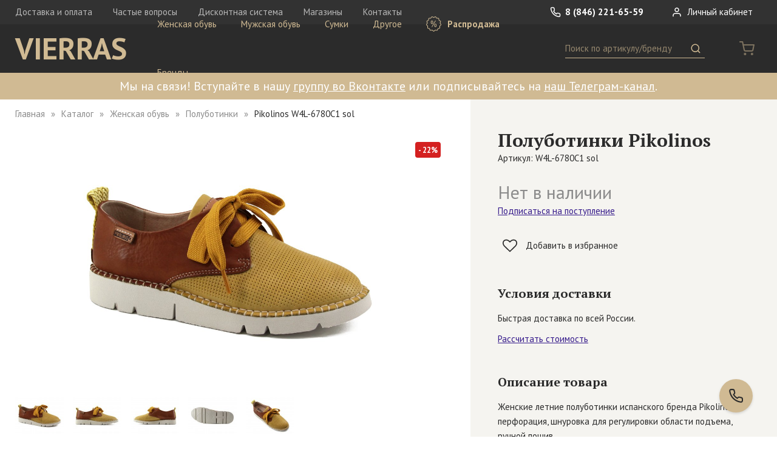

--- FILE ---
content_type: text/html; charset=utf-8
request_url: https://vierras.com/catalog/item/w4l-6780c1-sol
body_size: 8395
content:
<!DOCTYPE html><html data-meta-ssr lang="ru" data-meta="%7B%22lang%22:%7B%22ssr%22:%22ru%22%7D%7D"><head><meta charset="UTF-8"><meta name="viewport" content="width=device-width,initial-scale=1,user-scalable=no,maximum-scale=1"><meta name="p:domain_verify" content="e8c48ca6666cbd1797c2fece1014ced2"><script>var _tmr = window._tmr || (window._tmr = []);
_tmr.push({id: "3590876", type: "pageView", start: (new Date()).getTime()});
(function (d, w, id) {
if (d.getElementById(id)) return;
var ts = d.createElement("script"); ts.type = "text/javascript"; ts.async = true; ts.id = id;
ts.src = "https://top-fwz1.mail.ru/js/code.js";
var f = function () {var s = d.getElementsByTagName("script")[0]; s.parentNode.insertBefore(ts, s);};
if (w.opera == "[object Opera]") { d.addEventListener("DOMContentLoaded", f, false); } else { f(); }
})(document, window, "tmr-code");</script><link href="/dist/main.css?74d9e5" rel="stylesheet"><meta data-meta="ssr" data-vmid="description" name="description" content="Женские летние полуботинки испанского бренда Pikolinos, перфорация, шнуровка для регулировки области подъема, ручной пошив."><meta data-meta="ssr" data-vmid="keywords" name="keywords" content="полуботинки pikolinos кожа натуральная желтый коричневый"><meta data-meta="ssr" data-vmid="og:type" property="og:type" content="website"><meta data-meta="ssr" data-vmid="og:description" property="og:description" content="Женские летние полуботинки испанского бренда Pikolinos, перфорация, шнуровка для регулировки области подъема, ручной пошив."><meta data-meta="ssr" data-vmid="og:image" property="og:image" content="https://vierras.com/storage/images/5R4HB21613815938.JPG"><meta data-meta="ssr" data-vmid="og:url" property="og:url" content="https://vierras.com/catalog/item/w4l-6780c1-sol"><title>Купить Полуботинки Pikolinos W4L-6780C1 sol | Интернет-магазин VIERRAS</title></head><body><noscript><div><img src="https://top-fwz1.mail.ru/counter?id=3590876;js=na" style="position:absolute;left:-9999px;" alt="Top.Mail.Ru"></div></noscript><div data-server-rendered="true"><div id="wrapper"><!----><header id="page-header"><nav class="header-top"><div class="wrap"><a href="/" class="logo router-link-active">VIERRAS</a><div class="fr"><a href="tel:+78462216559" class="phone"><svg class="icon"><use xmlns:xlink="http://www.w3.org/1999/xlink" xlink:href="#i-phone"></use></svg> 8 (846) 221-65-59</a> <span class="header-private"><a><svg class="icon"><use xmlns:xlink="http://www.w3.org/1999/xlink" xlink:href="#i-user"></use></svg> Личный кабинет</a></span></div><div class="help-links"><a href="/delivery">Доставка и оплата</a>  <a href="/faq">Частые вопросы</a>  <a href="/discount">Дисконтная система</a>  <a href="/shops">Магазины</a>  <a href="/contacts">Контакты</a>  </div></div></nav><nav class="header-bottom"><div class="wrap"><div class="f"><a href="/" class="logo router-link-active">VIERRAS</a><div class="mobile-nav-trigger"><i></i><i></i><i></i></div><nav class="header-catalog"><ul><li><a href="/catalog/category/zhenskaya-obuv">Женская обувь</a><div class="submenu"><div class="all"><a href="/catalog/category/zhenskaya-obuv">Все категории</a></div><ul><li><a href="/catalog/category/zhenskaya-obuv/botforty">Ботфорты</a></li><li><a href="/catalog/category/zhenskaya-obuv/kedy">Кеды</a></li><li><a href="/catalog/category/zhenskaya-obuv/mokasiny">Мокасины</a></li><li><a href="/catalog/category/zhenskaya-obuv/sabo">Сабо</a></li><li><a href="/catalog/category/zhenskaya-obuv/sapogi">Сапоги</a></li><li><a href="/catalog/category/zhenskaya-obuv/sandalii">Сандалии</a></li><li><a href="/catalog/category/zhenskaya-obuv/tapochki">Тапочки</a></li><li><a href="/catalog/category/zhenskaya-obuv/tufli">Туфли</a></li><li><a href="/catalog/category/zhenskaya-obuv/polubotinki">Полуботинки</a></li><li><a href="/catalog/category/zhenskaya-obuv/polusapogi">Полусапоги</a></li><li><a href="/catalog/category/zhenskaya-obuv/botinki">Ботинки</a></li><li><a href="/catalog/category/zhenskaya-obuv/baletki">Балетки</a></li><li><a href="/catalog/category/zhenskaya-obuv/krossovki">Кроссовки</a></li><li><a href="/catalog/category/zhenskaya-obuv/bosonozhki">Босоножки</a></li><li><a href="/catalog/category/zhenskaya-obuv/botilony">Ботильоны</a></li><li><a href="/catalog/category/zhenskaya-obuv/slantsy">Сланцы</a></li></ul></div></li><li><a href="/catalog/category/muzhskaya-obuv">Мужская обувь</a><div class="submenu"><div class="all"><a href="/catalog/category/muzhskaya-obuv">Все категории</a></div><ul><li><a href="/catalog/category/muzhskaya-obuv/botinki">Ботинки</a></li><li><a href="/catalog/category/muzhskaya-obuv/kedy">Кеды</a></li><li><a href="/catalog/category/muzhskaya-obuv/krossovki">Кроссовки</a></li><li><a href="/catalog/category/muzhskaya-obuv/mokasiny">Мокасины</a></li><li><a href="/catalog/category/muzhskaya-obuv/sabo">Сабо</a></li><li><a href="/catalog/category/muzhskaya-obuv/sandalii">Сандалии</a></li><li><a href="/catalog/category/muzhskaya-obuv/sapogi">Сапоги</a></li><li><a href="/catalog/category/muzhskaya-obuv/tapochki">Тапочки</a></li><li><a href="/catalog/category/muzhskaya-obuv/tufli">Туфли</a></li><li><a href="/catalog/category/muzhskaya-obuv/polusapogi">Полусапоги</a></li><li><a href="/catalog/category/muzhskaya-obuv/polubotinki">Полуботинки</a></li><li><a href="/catalog/category/muzhskaya-obuv/slantsy">Сланцы</a></li></ul></div></li><li><a href="/catalog/category/sumki">Сумки</a><div class="submenu"><div class="all"><a href="/catalog/category/sumki">Все категории</a></div><ul><li><a href="/catalog/category/sumki/muzhskie">Мужские сумки</a></li><li><a href="/catalog/category/sumki/zhenskie">Женские сумки</a></li></ul></div></li><li><a href="/catalog/category/aksessuary">Другое</a><div class="submenu"><div class="all"><a href="/catalog/category/aksessuary">Все категории</a></div><ul><li><a href="/catalog/category/remni/zhenskie-remni">Женские ремни</a></li><li><a href="/catalog/category/aksessuary/muzhskie-noski">Мужские носки</a></li><li><a href="/catalog/category/muzhskie-remni">Мужские ремни</a></li><li><a href="/catalog/category/aksessuary/zhenskie-noski">Женские носки</a></li></ul></div></li><li class="sale"><a href="/catalog/sale"><svg class="icon"><use xmlns:xlink="http://www.w3.org/1999/xlink" xlink:href="#i-sale"></use></svg> Распродажа</a><div class="submenu"><div class="all"><a href="/catalog/sale">Все категории</a></div><ul><li><a href="/catalog/sale/zhenskaya-obuv">Женская обувь</a></li><li><a href="/catalog/sale/muzhskaya-obuv">Мужская обувь</a></li><li><a href="/catalog/sale/sumki">Сумки</a></li><li><a href="/catalog/sale/aksessuary">Другое</a></li></ul></div></li><li><a href="/brands">Бренды</a></li></ul></nav><div class="header-search"><div class="mobile-search-trigger"><svg class="icon"><use xmlns:xlink="http://www.w3.org/1999/xlink" xlink:href="#i-search"></use></svg></div><form class="form-search"><input placeholder="Поиск по артикулу/бренду" value=""> <button><svg class="icon"><use xmlns:xlink="http://www.w3.org/1999/xlink" xlink:href="#i-search"></use></svg><span> Поиск</span></button></form></div><div class="header-cart"><span class="cart-count empty"><svg class="icon"><use xmlns:xlink="http://www.w3.org/1999/xlink" xlink:href="#i-cart"></use></svg></span></div></div></div></nav><!----></header><div class="page-header-text"><div class="wrap text-content"><p bis_size="{&quot;x&quot;:19,&quot;y&quot;:15,&quot;w&quot;:2223,&quot;h&quot;:24,&quot;abs_x&quot;:19,&quot;abs_y&quot;:15}">Мы на связи! Вступайте в нашу <a href="https://vk.com/vierras?utm_source=plashka_na_vierras&amp;utm_medium=banner&amp;utm_campaign=hi" onclick="showMaskedAlert(this)" rel="noopener noreferrer" target="_blank">группу во Вконтакте</a> или подписывайтесь на <a href="https://t.me/vierras_shoes?utm_source=plashka_na_vierras&amp;utm_medium=banner&amp;utm_campaign=hi" onclick="im(this)">наш Телеграм-канал</a>.</p></div></div><button title="Заказать обратный звонок" class="btn-callback"><svg class="icon"><use xmlns:xlink="http://www.w3.org/1999/xlink" xlink:href="#i-phone"></use></svg></button><main><article class="page-product"><div class="g"><div class="c-7 c-md-12"><div class="product-left"><ul class="breadcrumbs"><li><a href="/" class="router-link-active">Главная</a></li><li><a href="/catalog" class="router-link-active">Каталог</a></li><li><a href="/catalog/category/zhenskaya-obuv">Женская обувь</a></li><li><a href="/catalog/category/zhenskaya-obuv/polubotinki">Полуботинки</a></li><li><span>Pikolinos W4L-6780C1 sol</span></li></ul><div class="product-title hidden md-show">Купить Полуботинки Pikolinos <small>Артикул: W4L-6780C1 sol</small></div><div class="gallery-wrap"><div class="gallery"><a title="Добавить в избранное" href="#" type="product" class="add2fav"><svg class="icon"><use xmlns:xlink="http://www.w3.org/1999/xlink" xlink:href="#i-heart-o"></use></svg> <!----></a><div class="sale-label">- 22%</div><div class="big"><div class="tape"><div class="pic current"><img src="/storage/images/5R4HB21613815938.JPG" alt="W4L-6780C1 sol, вид 1"></div><div class="pic"><img src="/storage/images/lG5x7m1613815938.JPG" alt="W4L-6780C1 sol, вид 2"></div><div class="pic"><img src="/storage/images/uYLjdY1613815938.JPG" alt="W4L-6780C1 sol, вид 3"></div><div class="pic"><img src="/storage/images/zaPXZZ1613815938.JPG" alt="W4L-6780C1 sol, вид 4"></div><div class="pic"><img src="/storage/images/K34XRA1613815938.JPG" alt="W4L-6780C1 sol, вид 5"></div></div><div class="magnifier" style="display:none;"><img src="/storage/images/5R4HB21613815938.JPG"></div></div><div class="thumbs"><div class="inner"><a href="#" class="current"><img src="/storage/images/gallery-thumb/5R4HB21613815938.JPG" alt="Миниатюра W4L-6780C1 sol, вид 1"></a><a href="#"><img src="/storage/images/gallery-thumb/lG5x7m1613815938.JPG" alt="Миниатюра W4L-6780C1 sol, вид 2"></a><a href="#"><img src="/storage/images/gallery-thumb/uYLjdY1613815938.JPG" alt="Миниатюра W4L-6780C1 sol, вид 3"></a><a href="#"><img src="/storage/images/gallery-thumb/zaPXZZ1613815938.JPG" alt="Миниатюра W4L-6780C1 sol, вид 4"></a><a href="#"><img src="/storage/images/gallery-thumb/K34XRA1613815938.JPG" alt="Миниатюра W4L-6780C1 sol, вид 5"></a></div></div></div><!----></div><div class="b md-hidden"><div class="tabs tabs-feedback"><div class="mobile-overflow"><div class="tab-switcher"><a href="#" class="current"><span class="h3"><!----> Отзывы</span></a>  <a href="#"><span class="h3"><!----> Вопросы</span></a>  </div></div><div class="tab-content"><section><h3 class="hidden">Отзывы</h3><div class="form-link"><a class="link-primary">Оставить свой отзыв</a></div><p class="empty-tip">К этому товару нет отзывов</p></section><section style="display:none;"><h3 class="hidden">Вопросы</h3><div class="form-link"><a class="link-primary">Задать свой вопрос</a></div><p class="empty-tip">Никто не задавал вопросов по этому товару</p></section></div></div></div><div class="b md-hidden"><div class="tag-list"><a href="/catalog?field=6-120" class="item">испанская обувь</a>  </div></div><div class="b md-hidden"><h3 class="h3">Похожие товары</h3><div class="catalog"><div class="item"><a href="/catalog/item/f2144-indios-star-dore"><div class="pic"><img src="/storage/images/catalog-thumb/oAAFIf1744975206.jpg" alt="F2144 indios star dore"><img src="/storage/images/catalog-thumb/9Qd9yE1744975206.jpg" alt="F2144 indios star dore, вид 2"><!----></div><div class="name">Fluchos</div><div class="cat">Полуботинки</div><div class="price"><!----> <span>15 500 ₽</span></div></a></div><div class="item"><a href="/catalog/item/63100-nobuck-soft-amarillo"><div class="pic"><img src="/storage/images/catalog-thumb/PH6wGc1744367104.jpg" alt="63100 nobuck soft amarillo"><img src="/storage/images/catalog-thumb/5Ef81A1744374907.jpg" alt="63100 nobuck soft amarillo, вид 2"><!----></div><div class="name">Callaghan</div><div class="cat">Мокасины</div><div class="price"><!----> <span>16 500 ₽</span></div></a></div><div class="item"><a href="/catalog/item/61601-kaffir-aqua"><div class="pic"><img src="/storage/images/catalog-thumb/WQw0441744195804.jpg" alt="61601 kaffir aqua"><img src="/storage/images/catalog-thumb/QJKxVU1744796706.jpg" alt="61601 kaffir aqua, вид 2"><!----></div><div class="name">Callaghan</div><div class="cat">Кроссовки</div><div class="price"><!----> <span>17 900 ₽</span></div></a></div><div class="item"><a href="/catalog/item/f2143-indios-dore"><div class="pic"><img src="/storage/images/catalog-thumb/F9hkou1742372405.jpg" alt="F2143 indios dore"><img src="/storage/images/catalog-thumb/BAhEDQ1742372405.jpg" alt="F2143 indios dore, вид 2"><!----></div><div class="name">Fluchos</div><div class="cat">Полуботинки</div><div class="price"><!----> <span>16 900 ₽</span></div></a></div><div class="item"><a href="/catalog/item/253812-cervo-banana"><div class="pic"><img src="/storage/images/catalog-thumb/heZsBd1741820703.jpg" alt="253812 cervo banana"><img src="/storage/images/catalog-thumb/2sV4xg1741952704.jpg" alt="253812 cervo banana, вид 2"><!----></div><div class="name">Hispanitas</div><div class="cat">Кроссовки</div><div class="price"><!----> <span>19 900 ₽</span></div></a></div><div class="item"><a href="/catalog/item/254043-borneo-cuoio"><div class="pic"><img src="/storage/images/catalog-thumb/Vlw8P21741782609.jpg" alt="254043 borneo cuoio"><img src="/storage/images/catalog-thumb/5xcbOg1742808604.jpg" alt="254043 borneo cuoio, вид 2"><!----></div><div class="name">Hispanitas</div><div class="cat">Полуботинки</div><div class="price"><!----> <span>18 500 ₽</span></div></a></div><div class="item dummy"></div><div class="item dummy"></div><div class="item dummy"></div><div class="item dummy"></div></div><div class="load-more"><a href="#">Показать еще</a></div></div></div></div><div class="c-5 c-md-12"><div class="product-right"><div class="b"><h1 class="product-title md-hidden">Полуботинки Pikolinos <small>Артикул: W4L-6780C1 sol</small></h1> <div class="product-price"><div class="sold-out">Нет в наличии</div> <a class="link-primary">Подписаться на поступление</a></div><a href="#" type="product" class="add2fav"><svg class="icon"><use xmlns:xlink="http://www.w3.org/1999/xlink" xlink:href="#i-heart-o"></use></svg> <span>Добавить в избранное</span></a></div><div class="mobile-switcher b open"><div class="trigger"><i class="caret"></i> <h3 class="h3">Условия доставки</h3></div><div class="content"><div class="text-content"><p>Быстрая доставка по всей России.</p><p><a href="#" class="link-primary">Рассчитать стоимость</a></p></div></div></div><div class="mobile-switcher b open"><div class="trigger"><i class="caret"></i> <h3 class="h3">Описание товара</h3></div><div class="content"><div class="text-content"><p>Женские летние полуботинки испанского бренда Pikolinos, перфорация, шнуровка для регулировки области подъема, ручной пошив.</p></div><div class="fields text-content"><p><b>Сезон:</b> Лето</p><p><b>Цвет:</b> Желтый, Коричневый</p><p><b>Материал верха:</b> Кожа натуральная</p><p><b>Материал подклада:</b> Кожа натуральная</p><p><b>Материал подошвы:</b> Каучук</p><p><b>Теги:</b> испанская обувь</p><p><b>Высота обуви:</b> 6 см</p><p><b>Высота подошвы:</b> 2 см</p><p><b>Высота каблука:</b> 3 см</p><p><b>Страна бренда:</b> Испания</p><p><b>Страна производства:</b> Испания</p></div><div class="text-content" style="margin-top:2em;font-weight:bold;"><p><a href="/catalog/brand/pikolinos">Другие товары бренда Pikolinos</a></p></div></div></div><div class="b md-hidden"><h3 slot="title" class="h3">Преимущества VIERRAS</h3><div class="advantages"><a href="/delivery"><svg class="icon"><use xmlns:xlink="http://www.w3.org/1999/xlink" xlink:href="#i-box"></use></svg><div class="text-content"><p class="h"><b>Доставка по всей России</b></p><p>Мы доставляем заказы нашим клиентам по всей территории России.</p></div></a> <a href="/faq#fitting"><svg class="icon"><use xmlns:xlink="http://www.w3.org/1999/xlink" xlink:href="#i-hanger"></use></svg><div class="text-content"><p class="h"><b>Примерка перед оплатой</b></p><p>Вы можете примерить вещи перед покупкой и взять лишь те, которые вам подошли.</p></div></a> <a href="/faq#genuine"><svg class="icon"><use xmlns:xlink="http://www.w3.org/1999/xlink" xlink:href="#i-certificate"></use></svg><div class="text-content"><p class="h"><b>Гарантия подлинности</b></p><p>В нашем интернет-магазине Вы найдете только оригинальные европейские бренды.</p></div></a></div></div><!----><div class="hidden md-show"><div class="mobile-switcher b"><div class="trigger"><i class="caret"></i> <h3 class="h3">Отзывы <span class="t-muted">(0)</span></h3></div><div class="content"><p class="empty-tip">К этому товару нет отзывов</p><a href="#" class="link-primary">Оставить свой отзыв</a></div></div><div class="mobile-switcher b"><div class="trigger"><i class="caret"></i> <h3 class="h3">Вопросы <span class="t-muted">(0)</span></h3></div><div class="content"><p class="empty-tip">Никто не задавал вопросов по этому товару</p><a href="#" class="link-primary">Задать свой вопрос</a></div></div><div class="mobile-similar b"><h3 class="h3">Похожие товары</h3><div class="catalog"><div class="item"><a href="/catalog/item/f2144-indios-star-dore"><div class="pic"><img src="/storage/images/catalog-thumb/oAAFIf1744975206.jpg" alt="F2144 indios star dore"><img src="/storage/images/catalog-thumb/9Qd9yE1744975206.jpg" alt="F2144 indios star dore, вид 2"><!----></div><div class="name">Fluchos</div><div class="cat">Полуботинки</div><div class="price"><!----> <span>15 500 ₽</span></div></a></div><div class="item"><a href="/catalog/item/63100-nobuck-soft-amarillo"><div class="pic"><img src="/storage/images/catalog-thumb/PH6wGc1744367104.jpg" alt="63100 nobuck soft amarillo"><img src="/storage/images/catalog-thumb/5Ef81A1744374907.jpg" alt="63100 nobuck soft amarillo, вид 2"><!----></div><div class="name">Callaghan</div><div class="cat">Мокасины</div><div class="price"><!----> <span>16 500 ₽</span></div></a></div><div class="item"><a href="/catalog/item/61601-kaffir-aqua"><div class="pic"><img src="/storage/images/catalog-thumb/WQw0441744195804.jpg" alt="61601 kaffir aqua"><img src="/storage/images/catalog-thumb/QJKxVU1744796706.jpg" alt="61601 kaffir aqua, вид 2"><!----></div><div class="name">Callaghan</div><div class="cat">Кроссовки</div><div class="price"><!----> <span>17 900 ₽</span></div></a></div><div class="item"><a href="/catalog/item/f2143-indios-dore"><div class="pic"><img src="/storage/images/catalog-thumb/F9hkou1742372405.jpg" alt="F2143 indios dore"><img src="/storage/images/catalog-thumb/BAhEDQ1742372405.jpg" alt="F2143 indios dore, вид 2"><!----></div><div class="name">Fluchos</div><div class="cat">Полуботинки</div><div class="price"><!----> <span>16 900 ₽</span></div></a></div><div class="item"><a href="/catalog/item/253812-cervo-banana"><div class="pic"><img src="/storage/images/catalog-thumb/heZsBd1741820703.jpg" alt="253812 cervo banana"><img src="/storage/images/catalog-thumb/2sV4xg1741952704.jpg" alt="253812 cervo banana, вид 2"><!----></div><div class="name">Hispanitas</div><div class="cat">Кроссовки</div><div class="price"><!----> <span>19 900 ₽</span></div></a></div><div class="item"><a href="/catalog/item/254043-borneo-cuoio"><div class="pic"><img src="/storage/images/catalog-thumb/Vlw8P21741782609.jpg" alt="254043 borneo cuoio"><img src="/storage/images/catalog-thumb/5xcbOg1742808604.jpg" alt="254043 borneo cuoio, вид 2"><!----></div><div class="name">Hispanitas</div><div class="cat">Полуботинки</div><div class="price"><!----> <span>18 500 ₽</span></div></a></div><div class="item dummy"></div><div class="item dummy"></div><div class="item dummy"></div><div class="item dummy"></div></div><div class="load-more"><a href="#">Показать еще</a></div></div></div></div></div></div></article></main><footer id="page-footer"><div class="footer-subscribe"><div class="wrap"><div class="form-subscribe-inline"><div class="g"><div class="c-5 c-lg-4 c-md-12"><p class="text">Подпишитесь на рассылку, чтобы участвовать в секретных распродажах</p></div><div class="c-4 c-lg-5 c-md-7 c-sm-12"><form><input placeholder="Введите свой e-mail"><button class="btn">Подписаться</button></form></div><div class="c-3 c-md-5 c-sm-12"><p class="private-link-text t-muted">Отправляя свой e-mail, вы принимаете условия <a href="/storage/uploads/1765986059z2OBsUpFkVnU.pdf" target="_blank" class="link-grey">Политики обработки персональных данных</a></p></div></div></div></div></div><div class="footer-top"><nav class="g"><div class="hidden sm-show c-sm-2"></div><div class="c-3 c-md-12 c-sm-10"><div class="b"><a href="tel:+78462216559" class="phone">8 (846) 221-65-59</a><br><a href="mailto:shop@vierras.com" class="email">shop@vierras.com</a><div class="socials"><a href="https://vk.com/vierras" target="_blank"><svg class="icon"><use xmlns:xlink="http://www.w3.org/1999/xlink" xlink:href="#i-vk"></use></svg></a>  <a href="https://www.facebook.com/vierrasshoes" target="_blank"><svg class="icon"><use xmlns:xlink="http://www.w3.org/1999/xlink" xlink:href="#i-facebook"></use></svg></a>  <a href="https://ok.ru/group/52072984740052" target="_blank"><svg class="icon"><use xmlns:xlink="http://www.w3.org/1999/xlink" xlink:href="#i-odnoklassniki"></use></svg></a>  <a href="https://t.me/vierras_shoes" target="_blank"><svg class="icon"><use xmlns:xlink="http://www.w3.org/1999/xlink" xlink:href="#i-tg"></use></svg></a>  <a href="https://www.instagram.com/vierras_shoes?igsh=dWptenB1YXJvY2t2" target="_blank"><svg class="icon"><use xmlns:xlink="http://www.w3.org/1999/xlink" xlink:href="#i-instagram"></use></svg></a>  </div></div></div><div class="hidden sm-show c-sm-2"></div><div class="c-2 c-lg-3 c-md-4 c-sm-10"><div class="b"><div class="title">Каталог</div><div class="links"><a href="/catalog/category/zhenskaya-obuv">Женская обувь</a>  <a href="/catalog/category/muzhskaya-obuv">Мужская обувь</a>  <a href="/catalog/category/sumki">Сумки</a>  <a href="/catalog/category/aksessuary">Другое</a>  <a href="/catalog/related">Средства по уходу</a> <a href="/catalog/sale">Распродажа</a> <a href="/brands">Бренды</a></div></div></div><div class="hidden sm-show c-sm-2"></div><div class="c-2 c-lg-3 c-md-4 c-sm-10"><div class="b"><div class="title">Помощь</div><div class="links"><a href="/delivery">Доставка и оплата</a> <a href="/discount">Дисконтная система</a> <a href="/shops">Магазины</a> <a href="/contacts">Контакты</a> <a href="/certificates">Декларации соответствия</a></div></div></div><div class="hidden sm-show c-sm-2"></div><div class="c-5 c-lg-3 c-md-4 c-sm-10"><div class="b"><a href="/faq" class="title">Частые вопросы</a><div class="links"><a href="/faq#q-4">Оформление заказа</a>  <a href="/faq#q-3">Выбор размера</a>  <a href="/faq#q-6">Примерка перед оплатой</a>  <a href="/faq#q-1">Обмен и возврат товара</a>  <a href="/faq#q-5">Статус заказа</a>  <a href="/faq#q-8">Уход за обувью</a>  <a href="/faq#q-2">Гарантия подлинности</a>  </div></div></div></nav></div><div class="footer-bottom"><div class="g"><div class="hidden sm-show c-sm-2"></div><div class="c-3 c-md-4 c-sm-10"><b>Юридические документы</b></div><div class="hidden sm-show c-sm-2"></div><div class="c-rest c-sm-10"><a href="/storage/uploads/17291724934Q65ipSqeHrX.docx" target="_blank">Оферта</a> <a href="/storage/uploads/1765986059z2OBsUpFkVnU.pdf" target="_blank">Политика обработки персональных данных</a> <a href="/storage/uploads/1722508405XMuJUSdYRDI1.pdf" target="_blank">Заявление на возврат</a>  <a href="/storage/uploads/1537988720A44donF9seno.pdf" target="_blank">Накладная на возврат</a>  </div></div></div></footer></div></div><script>window.__INITIAL_VUEX_STATE__={"serverError":false,"user":null,"discountCard":null,"common":{"name":"VIERRAS","phone":"8 (846) 221-65-59","email":"shop@vierras.com","catalog":[{"id":1,"name":"Женская обувь","slug":"zhenskaya-obuv","prefix":null,"children":[{"id":10,"name":"Ботфорты","slug":"zhenskaya-obuv\u002Fbotforty","prefix":null},{"id":11,"name":"Кеды","slug":"zhenskaya-obuv\u002Fkedy","prefix":null},{"id":13,"name":"Мокасины","slug":"zhenskaya-obuv\u002Fmokasiny","prefix":null},{"id":14,"name":"Сабо","slug":"zhenskaya-obuv\u002Fsabo","prefix":null},{"id":16,"name":"Сапоги","slug":"zhenskaya-obuv\u002Fsapogi","prefix":null},{"id":15,"name":"Сандалии","slug":"zhenskaya-obuv\u002Fsandalii","prefix":null},{"id":17,"name":"Тапочки","slug":"zhenskaya-obuv\u002Ftapochki","prefix":null},{"id":18,"name":"Туфли","slug":"zhenskaya-obuv\u002Ftufli","prefix":null},{"id":30,"name":"Полуботинки","slug":"zhenskaya-obuv\u002Fpolubotinki","prefix":null},{"id":32,"name":"Полусапоги","slug":"zhenskaya-obuv\u002Fpolusapogi","prefix":null},{"id":9,"name":"Ботинки","slug":"zhenskaya-obuv\u002Fbotinki","prefix":null},{"id":6,"name":"Балетки","slug":"zhenskaya-obuv\u002Fbaletki","prefix":null},{"id":12,"name":"Кроссовки","slug":"zhenskaya-obuv\u002Fkrossovki","prefix":null},{"id":7,"name":"Босоножки","slug":"zhenskaya-obuv\u002Fbosonozhki","prefix":null},{"id":8,"name":"Ботильоны","slug":"zhenskaya-obuv\u002Fbotilony","prefix":null},{"id":38,"name":"Сланцы","slug":"zhenskaya-obuv\u002Fslantsy","prefix":null}]},{"id":2,"name":"Мужская обувь","slug":"muzhskaya-obuv","prefix":null,"children":[{"id":20,"name":"Ботинки","slug":"muzhskaya-obuv\u002Fbotinki","prefix":null},{"id":21,"name":"Кеды","slug":"muzhskaya-obuv\u002Fkedy","prefix":null},{"id":22,"name":"Кроссовки","slug":"muzhskaya-obuv\u002Fkrossovki","prefix":null},{"id":23,"name":"Мокасины","slug":"muzhskaya-obuv\u002Fmokasiny","prefix":null},{"id":24,"name":"Сабо","slug":"muzhskaya-obuv\u002Fsabo","prefix":null},{"id":25,"name":"Сандалии","slug":"muzhskaya-obuv\u002Fsandalii","prefix":null},{"id":26,"name":"Сапоги","slug":"muzhskaya-obuv\u002Fsapogi","prefix":null},{"id":27,"name":"Тапочки","slug":"muzhskaya-obuv\u002Ftapochki","prefix":null},{"id":28,"name":"Туфли","slug":"muzhskaya-obuv\u002Ftufli","prefix":null},{"id":31,"name":"Полусапоги","slug":"muzhskaya-obuv\u002Fpolusapogi","prefix":null},{"id":37,"name":"Полуботинки","slug":"muzhskaya-obuv\u002Fpolubotinki","prefix":null},{"id":39,"name":"Сланцы","slug":"muzhskaya-obuv\u002Fslantsy","prefix":null}]},{"id":5,"name":"Сумки","slug":"sumki","prefix":null,"children":[{"id":29,"name":"Мужские сумки","slug":"sumki\u002Fmuzhskie","prefix":"Сумка"},{"id":19,"name":"Женские сумки","slug":"sumki\u002Fzhenskie","prefix":"Сумка"}]},{"id":40,"name":"Другое","slug":"aksessuary","prefix":null,"children":[{"id":36,"name":"Женские ремни","slug":"remni\u002Fzhenskie-remni","prefix":"Ремень"},{"id":41,"name":"Мужские носки","slug":"aksessuary\u002Fmuzhskie-noski","prefix":"Носки"},{"id":35,"name":"Мужские ремни","slug":"muzhskie-remni","prefix":"Ремень"},{"id":42,"name":"Женские носки","slug":"aksessuary\u002Fzhenskie-noski","prefix":"Носки"}]}],"docs":{"private":"\u002Fstorage\u002Fuploads\u002F1765986059z2OBsUpFkVnU.pdf","offer":"\u002Fstorage\u002Fuploads\u002F17291724934Q65ipSqeHrX.docx","others":[{"file":"\u002Fstorage\u002Fuploads\u002F1722508405XMuJUSdYRDI1.pdf","name":"Заявление на возврат"},{"file":"\u002Fstorage\u002Fuploads\u002F1537988720A44donF9seno.pdf","name":"Накладная на возврат"}]},"faq":[{"id":4,"question":"Оформление заказа","advantage":null},{"id":3,"question":"Выбор размера","advantage":null},{"id":6,"question":"Примерка перед оплатой","advantage":"fitting"},{"id":1,"question":"Обмен и возврат товара","advantage":"return"},{"id":5,"question":"Статус заказа","advantage":null},{"id":8,"question":"Уход за обувью","advantage":"care"},{"id":2,"question":"Гарантия подлинности","advantage":"genuine"}],"socials":["https:\u002F\u002Fvk.com\u002Fvierras","https:\u002F\u002Fwww.facebook.com\u002Fvierrasshoes","https:\u002F\u002Fok.ru\u002Fgroup\u002F52072984740052","https:\u002F\u002Ft.me\u002Fvierras_shoes","https:\u002F\u002Fwww.instagram.com\u002Fvierras_shoes?igsh=dWptenB1YXJvY2t2"],"catalog_header_text":"\u003Cp bis_size=\"{&quot;x&quot;:19,&quot;y&quot;:15,&quot;w&quot;:2223,&quot;h&quot;:24,&quot;abs_x&quot;:19,&quot;abs_y&quot;:15}\"\u003EМы на связи! Вступайте в нашу \u003Ca href=\"https:\u002F\u002Fvk.com\u002Fvierras?utm_source=plashka_na_vierras&amp;utm_medium=banner&amp;utm_campaign=hi\" onclick=\"showMaskedAlert(this)\" rel=\"noopener noreferrer\" target=\"_blank\"\u003Eгруппу во Вконтакте\u003C\u002Fa\u003E или подписывайтесь на \u003Ca href=\"https:\u002F\u002Ft.me\u002Fvierras_shoes?utm_source=plashka_na_vierras&amp;utm_medium=banner&amp;utm_campaign=hi\" onclick=\"im(this)\"\u003Eнаш Телеграм-канал\u003C\u002Fa\u003E.\u003C\u002Fp\u003E","cart_extra_sale_enabled":false,"sizes":{"headers":["см","EUR","UK"],"female":[[21.5,35,3],[22,35.5,3.5],[22.5,36,4],[23,36.5,4.5],[23.5,37,5],[24,37.5,5.5],[24.5,38,6],[25,38.5,6.5],[25.5,39,7],[26,39.5,7.5],[26.5,[40,41],8],[27,41,8.5],[27.5,[41,42],9]],"male":[[24,39,5.5],[24.5,39.5,6],[25,40,6.5],[25.5,40.5,7],[26,41,7.5],[26.5,41.5,8],[27,42,8.5],[27.5,42.5,9],[28,43,9.5],[28.5,43.5,10],[29,44,10.5],[29.5,44.5,11],[30,45,11.5],[31,46,12.5],[32,47,13.5]]}},"cart":null,"route":{"name":undefined,"path":"\u002Fcatalog\u002Fitem\u002Fw4l-6780c1-sol","hash":"","query":{},"params":{"slug":"w4l-6780c1-sol"},"fullPath":"\u002Fcatalog\u002Fitem\u002Fw4l-6780c1-sol","meta":{},"from":{"name":null,"path":"\u002F","hash":"","query":{},"params":{},"fullPath":"\u002F","meta":{}}}}</script><script>window.__INITIAL_COMP_STATE__=[{"item":{"id":2900,"name":"W4L-6780C1 sol","code":"W4L-6780C1 sol","slug":"w4l-6780c1-sol","description":"Женские летние полуботинки испанского бренда Pikolinos, перфорация, шнуровка для регулировки области подъема, ручной пошив.","sku_single":false,"outsole_height":2,"heel_height":3,"height":6,"gallery":["5R4HB21613815938.JPG","lG5x7m1613815938.JPG","uYLjdY1613815938.JPG","zaPXZZ1613815938.JPG","K34XRA1613815938.JPG"],"price":8950,"old_price":11500,"promotion":null,"field_terms":[{"id":1,"name":"Сезон","terms":[{"id":4,"name":"Лето"}]},{"id":2,"name":"Цвет","terms":[{"id":19,"name":"Желтый"},{"id":6,"name":"Коричневый"}]},{"id":3,"name":"Материал верха","terms":[{"id":41,"name":"Кожа натуральная"}]},{"id":4,"name":"Материал подклада","terms":[{"id":41,"name":"Кожа натуральная"}]},{"id":5,"name":"Материал подошвы","terms":[{"id":61,"name":"Каучук"}]},{"id":6,"name":"Теги","terms":[{"id":120,"name":"испанская обувь"}]}],"fb_page_view_data":{"content_ids":["00084322"],"content_type":"product_group"},"brand":{"id":55,"name":"Pikolinos","slug":"pikolinos","logo_image_id":"VcLmSu1538319050.png","countries":[{"id":17,"name":"Марокко","flag_image_id":null},{"id":2,"name":"Индия","flag_image_id":"4py3od1534496151.png"},{"id":3,"name":"Испания","flag_image_id":"IRCVsm1534496181.png"},{"id":18,"name":"Вьетнам","flag_image_id":null},{"id":21,"name":"Китай","flag_image_id":null},{"id":23,"name":"Португалия","flag_image_id":null}],"origin_country":{"id":3,"name":"Испания","flag_image_id":"IRCVsm1534496181.png"},"certificates":[]},"sku":[{"id":14783,"name":"37","price":8950,"old_price":11500,"stock":0,"fb_add_to_cart_data":{"content_ids":["00084323"],"contents":[{"id":"00084323","quantity":1}],"value":8950,"currency":"RUB","content_type":"product"},"shops":[]},{"id":14784,"name":"38","price":8950,"old_price":11500,"stock":0,"fb_add_to_cart_data":{"content_ids":["00084324"],"contents":[{"id":"00084324","quantity":1}],"value":8950,"currency":"RUB","content_type":"product"},"shops":[]},{"id":14785,"name":"39","price":8950,"old_price":11500,"stock":0,"fb_add_to_cart_data":{"content_ids":["00084325"],"contents":[{"id":"00084325","quantity":1}],"value":8950,"currency":"RUB","content_type":"product"},"shops":[]},{"id":14786,"name":"40","price":8950,"old_price":11500,"stock":0,"fb_add_to_cart_data":{"content_ids":["00084326"],"contents":[{"id":"00084326","quantity":1}],"value":8950,"currency":"RUB","content_type":"product"},"shops":[]}],"categories":[{"id":30,"name":"Полуботинки","slug":"zhenskaya-obuv\u002Fpolubotinki","prefix":null,"gender":null,"parent":{"id":1,"name":"Женская обувь","slug":"zhenskaya-obuv","prefix":null,"gender":"f","parent":null}}],"countries":[{"id":3,"name":"Испания","flag_image_id":"IRCVsm1534496181.png"}]},"reviews":[],"questions":[],"similar":{"items":[{"id":5983,"name":"F2144 indios star dore","code":"F2144 indios star dore","slug":"f2144-indios-star-dore","sku_single":false,"same_categories_count":1,"same_terms_count":4,"gallery":["oAAFIf1744975206.jpg","9Qd9yE1744975206.jpg","uFvD7M1744975206.jpg","l1tCrQ1744975206.jpg","g86L8Y1744975206.jpg","HI8pzO1744975206.jpg","ex112K1744975207.jpg"],"price":15500,"old_price":null,"promotion":null,"brand":{"id":24,"name":"Fluchos","slug":"fluchos","logo_image_id":"7pFyxU1538318661.png"},"categories":[{"id":30,"name":"Полуботинки","slug":"zhenskaya-obuv\u002Fpolubotinki","prefix":null}]},{"id":5970,"name":"63100 nobuck soft amarillo","code":"63100 nobuck soft amarillo","slug":"63100-nobuck-soft-amarillo","sku_single":false,"same_categories_count":1,"same_terms_count":4,"gallery":["PH6wGc1744367104.jpg","5Ef81A1744374907.jpg","9UZ3ua1744374908.jpg","8C2DPo1744374908.jpg","xslXJQ1744374908.jpg","f6hbXp1744374908.jpg","4fm2Hi1744374909.jpg"],"price":16500,"old_price":null,"promotion":null,"brand":{"id":10,"name":"Callaghan","slug":"callaghan","logo_image_id":"yI0m2w1538318432.png"},"categories":[{"id":13,"name":"Мокасины","slug":"zhenskaya-obuv\u002Fmokasiny","prefix":null},{"id":30,"name":"Полуботинки","slug":"zhenskaya-obuv\u002Fpolubotinki","prefix":null}]},{"id":5942,"name":"61601 kaffir aqua","code":"61601 kaffir aqua","slug":"61601-kaffir-aqua","sku_single":false,"same_categories_count":1,"same_terms_count":4,"gallery":["WQw0441744195804.jpg","QJKxVU1744796706.jpg","mEJIMG1744796706.jpg","q8uHsm1744796706.jpg","F3gvkM1744796706.jpg","3Ga4lo1744796706.jpg","u3PEvz1744796707.jpg"],"price":17900,"old_price":null,"promotion":null,"brand":{"id":10,"name":"Callaghan","slug":"callaghan","logo_image_id":"yI0m2w1538318432.png"},"categories":[{"id":12,"name":"Кроссовки","slug":"zhenskaya-obuv\u002Fkrossovki","prefix":null},{"id":30,"name":"Полуботинки","slug":"zhenskaya-obuv\u002Fpolubotinki","prefix":null}]},{"id":5863,"name":"F2143 indios dore","code":"F2143 indios dore","slug":"f2143-indios-dore","sku_single":false,"same_categories_count":1,"same_terms_count":4,"gallery":["F9hkou1742372405.jpg","BAhEDQ1742372405.jpg","0q57Vo1742372405.jpg","0kwMVY1742372405.jpg","3uzjAP1742372406.jpg","t4srce1742372406.jpg","BskXv01742372406.jpg"],"price":16900,"old_price":null,"promotion":null,"brand":{"id":24,"name":"Fluchos","slug":"fluchos","logo_image_id":"7pFyxU1538318661.png"},"categories":[{"id":30,"name":"Полуботинки","slug":"zhenskaya-obuv\u002Fpolubotinki","prefix":null}]},{"id":5831,"name":"253812 cervo banana","code":"253812 cervo banana","slug":"253812-cervo-banana","sku_single":false,"same_categories_count":1,"same_terms_count":4,"gallery":["heZsBd1741820703.jpg","2sV4xg1741952704.jpg","BTCgVY1741952704.jpg","gvjQGL1741952705.jpg","NIZzNR1744807803.jpg"],"price":19900,"old_price":null,"promotion":null,"brand":{"id":30,"name":"Hispanitas","slug":"hispanitas","logo_image_id":"mycABm1538318725.png"},"categories":[{"id":12,"name":"Кроссовки","slug":"zhenskaya-obuv\u002Fkrossovki","prefix":null},{"id":30,"name":"Полуботинки","slug":"zhenskaya-obuv\u002Fpolubotinki","prefix":null}]},{"id":5822,"name":"254043 borneo cuoio","code":"254043 borneo cuoio","slug":"254043-borneo-cuoio","sku_single":false,"same_categories_count":1,"same_terms_count":4,"gallery":["Vlw8P21741782609.jpg","5xcbOg1742808604.jpg","sBVSvz1742808605.jpg","osgcE61742808605.jpg","hrgvgr1742808605.jpg"],"price":18500,"old_price":null,"promotion":null,"brand":{"id":30,"name":"Hispanitas","slug":"hispanitas","logo_image_id":"mycABm1538318725.png"},"categories":[{"id":30,"name":"Полуботинки","slug":"zhenskaya-obuv\u002Fpolubotinki","prefix":null}]}],"pagination":{"total":4470,"currentPage":1,"lastPage":745,"perPage":6}}}]</script><script src="/dist/rtm.js?22da9b"></script><script src="/dist/vendors~main.js?23ee38"></script><script src="/dist/main.js?ae5d9c"></script></body></html>